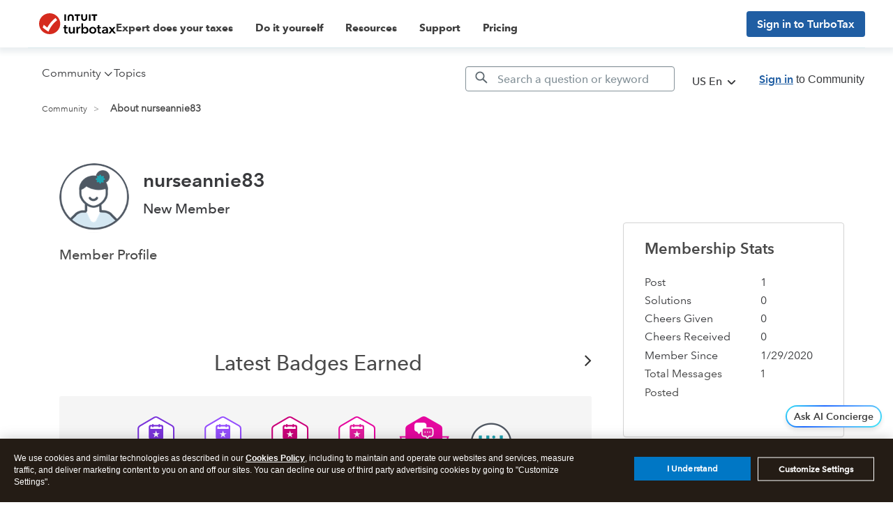

--- FILE ---
content_type: text/html; charset=utf-8
request_url: https://app.leadsrx.com/visitor.php?acctTag=hktywn83008&tz=0&ref=&u=https%3A%2F%2Fttlc.intuit.com%2Fcommunity%2Fuser%2Fviewprofilepage%2Fuser-id%2F894469&t=About%20nurseannie83&lc=null&anon=1&vin=null
body_size: 216
content:
{"visitorID":3377702414242230,"errCode":"ok","leadSuccesses":[],"hubs":[],"lastTouch":"direct"}

--- FILE ---
content_type: image/svg+xml
request_url: https://ttlc.intuit.com/community/s/html/@5A0AB0A025BB05BC22FB679319D1C7CD/assets/logo-turbotax.svg
body_size: 1622
content:
<?xml version="1.0" encoding="UTF-8"?> <svg xmlns="http://www.w3.org/2000/svg" width="101" height="21" viewBox="0 0 101 21" fill="none"> <path fill-rule="evenodd" clip-rule="evenodd" d="M99.9578 17.1442C100.439 17.1442 100.829 16.7496 100.829 16.2737C100.829 15.7928 100.439 15.4029 99.9578 15.4029C99.4774 15.4029 99.0872 15.7928 99.0872 16.2737C99.0872 16.7496 99.4774 17.1442 99.9578 17.1442ZM99.9578 15.2441C100.529 15.2441 100.992 15.7021 100.992 16.2737C100.992 16.845 100.529 17.2941 99.9578 17.2941C99.3865 17.2941 98.9242 16.845 98.9242 16.2737C98.9242 15.7021 99.3865 15.2441 99.9578 15.2441ZM99.7631 16.1966H99.931C100.049 16.1966 100.185 16.1647 100.185 16.024C100.185 15.8971 100.062 15.8654 99.9533 15.8654H99.7631V16.1966ZM100.393 16.0287C100.393 16.1966 100.289 16.3052 100.126 16.3416L100.439 16.8497H100.185L99.9127 16.3643H99.7631V16.8497H99.5542V15.6885H99.9625C100.18 15.6885 100.393 15.7794 100.393 16.0287Z" fill="black"></path> <path fill-rule="evenodd" clip-rule="evenodd" d="M75.0244 5.7762H72.5763V8.29055H71.057V10.2767H72.5763V14.2361C72.5763 15.6237 72.9145 17.4897 75.5845 17.4897C76.106 17.4897 76.7646 17.3838 77.1563 17.2346L77.0958 15.2907C76.8472 15.3731 76.4651 15.4758 76.0073 15.4758C75.2819 15.4758 75.0244 14.9664 75.0244 14.218V10.2767H77.195V8.29055H75.0244V5.7762ZM94.095 12.5175L97.3261 8.29055H94.4323L92.579 10.8715L90.7776 8.29055H87.7728L91.0232 12.5179L87.3759 17.2871H90.3421L92.5406 14.2336L94.7217 17.2871H97.7616L94.095 12.5175ZM65.4199 15.4182C63.8 15.4182 63.0619 14.0364 63.0619 12.7526C63.0619 11.4863 63.8 10.1235 65.4199 10.1235C67.04 10.1235 67.7779 11.4863 67.7779 12.7526C67.7779 14.0364 67.04 15.4182 65.4199 15.4182ZM65.4199 8.03751C62.5933 8.03751 60.5417 10.0205 60.5417 12.7526C60.5417 15.5801 62.6389 17.5645 65.4199 17.5645C68.2007 17.5645 70.2981 15.5613 70.2981 12.7526C70.2981 10.0205 68.2465 8.03751 65.4199 8.03751ZM84.3798 13.4765C84.3798 14.81 83.6258 15.6467 82.2572 15.6467C81.748 15.6467 80.839 15.4935 80.839 14.6852C80.839 13.8168 81.9258 13.282 84.0479 13.282H84.3798V13.4765ZM82.7273 8.03751C81.2984 8.03751 79.8456 8.61439 78.8732 9.51467L80.1473 10.9407C80.7331 10.3553 81.7384 9.9848 82.5464 9.9848C83.4326 9.9848 84.3358 10.4281 84.3358 11.4863V11.644C81.7259 11.6574 78.41 11.9716 78.41 14.6521C78.41 16.6222 80.1241 17.5042 81.8228 17.5042C82.8848 17.5042 83.8007 16.9 84.3606 16.2448H84.416V17.2871H86.755V11.8481C86.755 10.425 86.2319 8.03751 82.7273 8.03751ZM45.1441 9.6786H45.1074V8.29055H42.7137V17.2871H45.1979V12.4811C45.1979 12.4594 45.3084 10.2839 47.4603 10.2839C47.6385 10.2839 47.9465 10.3098 48.232 10.3812V8.11188C48.0578 8.06833 47.67 8.03751 47.5195 8.03751C46.5424 8.03751 45.7078 8.83863 45.1441 9.6786ZM28.1915 5.7762H25.7437V8.29055H24.2244V10.2767H25.7437V14.2361C25.7437 15.6237 26.0817 17.4897 28.7517 17.4897C29.2732 17.4897 29.932 17.3838 30.3238 17.2346L30.2632 15.2907C30.0146 15.3731 29.6325 15.4758 29.1747 15.4758C28.4493 15.4758 28.1915 14.9664 28.1915 14.218V10.2767H30.3622V8.29055H28.1915V5.7762ZM38.1201 13.223C38.1201 14.2801 37.4311 15.4182 36.1466 15.4182C35.1564 15.4182 34.6277 14.712 34.6277 13.2594V8.29055H32.1435V13.8742C32.1435 15.732 33.0706 17.5404 35.5497 17.5404C36.7188 17.5404 37.698 16.6202 38.1915 15.941H38.2286V17.2871H40.6043V8.29055H38.1201V13.223ZM54.4519 15.4182C52.9533 15.4182 52.0577 14.0813 52.0577 12.7888C52.0577 11.5071 52.9732 10.1235 54.4519 10.1235C56.0595 10.1235 56.8591 11.4863 56.8591 12.7526C56.8591 14.0773 55.9881 15.4182 54.4519 15.4182ZM54.9402 8.03751C53.804 8.03751 52.967 8.53399 52.1766 9.27481H52.1301V3.3331H49.6461V17.2871H52.0218V16.0156H52.0591C52.619 16.9342 53.7319 17.5404 54.8861 17.5404C57.4505 17.5404 59.3944 15.527 59.3944 12.7526C59.3944 10.0205 57.4733 8.03751 54.9402 8.03751Z" fill="black"></path> <path fill-rule="evenodd" clip-rule="evenodd" d="M0.625244 10.7985C0.625244 5.27866 5.10006 0.804291 10.6194 0.804291C16.1393 0.804291 20.6136 5.27866 20.6136 10.7985C20.6136 16.3179 16.1393 20.7924 10.6194 20.7924C5.10006 20.7924 0.625244 16.3179 0.625244 10.7985Z" fill="#D52B1E"></path> <path fill-rule="evenodd" clip-rule="evenodd" d="M8.38847 14.4631C7.24118 13.6349 6.13744 12.7503 5.08015 11.8138C4.69222 12.6661 4.34336 13.5396 4.03314 14.4313C5.7189 15.8621 7.97217 17.4998 9.51946 18.4217C11.5257 13.2293 14.6536 9.84241 17.649 7.47859C17.264 6.66474 16.7429 5.92839 16.1138 5.29947C12.9218 7.75061 10.2741 10.8758 8.38847 14.4631Z" fill="white"></path> </svg> 

--- FILE ---
content_type: image/svg+xml
request_url: https://ttlc.intuit.com/community/s/html/@69709378DC57442D67C8AB4DCE74B625/badge_icons/badge-anniversary-3.svg
body_size: 568
content:
<svg xmlns="http://www.w3.org/2000/svg" width="72" height="72" viewBox="0 0 72 72">
    <g fill="none" fill-rule="evenodd">
        <path fill="#954FFE" d="M62.18 48.251l-.167-23.712a5.87 5.87 0 0 0-2.973-5.062L38.395 7.765a5.883 5.883 0 0 0-5.875.041l-20.479 12A5.868 5.868 0 0 0 9.14 24.91l.167 23.712a5.863 5.863 0 0 0 2.973 5.062l20.644 11.712a5.885 5.885 0 0 0 5.876-.041l20.478-12a5.866 5.866 0 0 0 2.902-5.103"/>
        <path fill="#FFF" d="M35.826 64.12a3.872 3.872 0 0 1-1.909-.504L13.301 51.92a3.87 3.87 0 0 1-1.955-3.328l-.166-23.68a3.87 3.87 0 0 1 1.908-3.357L33.538 9.57a3.868 3.868 0 0 1 3.864-.026L58.018 21.24a3.872 3.872 0 0 1 1.956 3.328l.166 23.682a3.87 3.87 0 0 1-1.91 3.356L37.782 63.59a3.88 3.88 0 0 1-1.955.53"/>
        <path fill="#954FFE" d="M42.89 19.158a3.22 3.22 0 0 1 3.216 3.216v14.411A3.22 3.22 0 0 1 42.89 40H28.48a3.22 3.22 0 0 1-3.216-3.215V22.374a3.22 3.22 0 0 1 3.216-3.216h1.415a1.158 1.158 0 0 1 2.316 0h6.948a1.157 1.157 0 1 1 2.315 0h1.416zm-14.41 2.316a.902.902 0 0 0-.901.9v2.574h16.21v-2.574a.9.9 0 0 0-.9-.9h-1.415a1.157 1.157 0 1 1-2.315 0H32.21a1.157 1.157 0 1 1-2.316 0H28.48z"/>
        <path fill="#FFF" d="M35.684 27.367l1.223 3.764h3.958l-3.202 2.327 1.223 3.763-3.202-2.326-3.201 2.325 1.222-3.762-3.201-2.327h3.957z"/>
        <text fill="#010101" font-family="AvenirNextforINTUIT-Bold, AvenirNext forINTUIT" font-size="12" font-weight="bold" letter-spacing="-.2" transform="translate(9 7)">
            <tspan x="22.724" y="48">3</tspan>
        </text>
    </g>
</svg>


--- FILE ---
content_type: image/svg+xml
request_url: https://ttlc.intuit.com/community/s/html/@93F0A24238E22FD8F59994001AC367B9/badge_icons/badge-convostart-1.svg
body_size: 874
content:
<svg xmlns="http://www.w3.org/2000/svg" width="72" height="72" viewBox="0 0 72 72">
    <g fill="none" fill-rule="evenodd">
        <path fill="#FFF" stroke="#E5089F" stroke-width="1.93" d="M2 52.9l2.55-8.274L2 36.58h68.34l-3.293 8.046L70.34 52.9H2z"/>
        <path fill="#E5089F" d="M62.18 48.251l-.167-23.712a5.87 5.87 0 0 0-2.973-5.062L38.395 7.765a5.883 5.883 0 0 0-5.875.041l-20.479 12A5.868 5.868 0 0 0 9.14 24.91l.167 23.712a5.863 5.863 0 0 0 2.973 5.062l20.644 11.712a5.885 5.885 0 0 0 5.876-.041l20.478-12a5.866 5.866 0 0 0 2.902-5.103"/>
        <path fill="#E5089F" d="M35.826 64.12a3.872 3.872 0 0 1-1.909-.504L13.301 51.92a3.87 3.87 0 0 1-1.955-3.328l-.166-23.68a3.87 3.87 0 0 1 1.908-3.357L33.538 9.57a3.868 3.868 0 0 1 3.864-.026L58.018 21.24a3.872 3.872 0 0 1 1.956 3.328l.166 23.682a3.87 3.87 0 0 1-1.91 3.356L37.782 63.59a3.88 3.88 0 0 1-1.955.53"/>
        <path fill="#FFF" d="M35.365 16c2.183 0 3.958 1.648 3.958 3.673v5.714c0 2.025-1.775 3.673-3.958 3.673H31.05l-1.827 2.869a.88.88 0 0 1-.743.396.88.88 0 0 1-.742-.396l-1.827-2.869h.047c-2.183 0-3.958-1.648-3.958-3.673v-5.714C22 17.648 23.775 16 25.958 16h9.407z"/>
        <path fill="#FFF" d="M45.42 22.676c2.182 0 3.957 1.749 3.957 3.898v6.063c0 2.149-1.775 3.898-3.958 3.898h-2.134l-1.827 3.045a.866.866 0 0 1-1.485 0l-1.826-3.045h-2.135c-2.182 0-3.958-1.749-3.958-3.898v-6.063c0-2.149 1.776-3.898 3.958-3.898h9.407z"/>
        <path fill="#E31C9E" d="M39.128 34.803h-3.115c-1.228 0-2.226-.971-2.226-2.165v-6.064c0-1.194.998-2.165 2.226-2.165h9.407c1.227 0 2.226.97 2.226 2.165v6.064c0 1.194-1 2.165-2.226 2.165h-3.115l-1.59 2.647-1.587-2.647z"/>
        <path fill="#FFF" d="M44.18 28.66a.865.865 0 1 0-.001 1.73.865.865 0 0 0 .002-1.73M40.716 28.66a.865.865 0 1 0-.002 1.73.865.865 0 0 0 .002-1.73M37.251 28.66a.866.866 0 1 0 0 1.731.866.866 0 0 0 0-1.731"/>
        <path fill="#FEFEFE" d="M13.205 52.147l20.659 11.478a3.94 3.94 0 0 0 3.872-.025l20.492-11.76a3.786 3.786 0 0 0 1.912-3.294l-.062-4.826H11.18l.065 5.161c.01 1.348.762 2.6 1.96 3.266"/>
        <text fill="#010101" font-family="AvenirNextforINTUIT-Bold, AvenirNext forINTUIT" font-size="12" font-weight="bold" letter-spacing="-.2" transform="translate(2 7)">
            <tspan x="29.724" y="48">1</tspan>
        </text>
    </g>
</svg>


--- FILE ---
content_type: image/svg+xml
request_url: https://ttlc.intuit.com/community/s/html/@70206179B6EA95F7082E683BFE4FBF9F/assets/facebook.svg
body_size: 239
content:
<?xml version="1.0" encoding="UTF-8"?> <svg xmlns="http://www.w3.org/2000/svg" width="21" height="20" viewBox="0 0 21 20" fill="none"> <path id="Facebook Copy" fill-rule="evenodd" clip-rule="evenodd" d="M10.8624 20H1.28359C0.673779 20 0.179749 19.5057 0.179749 18.8961V1.10384C0.179749 0.494104 0.673856 0 1.28359 0H19.076C19.6856 0 20.1797 0.494104 20.1797 1.10384V18.8961C20.1797 19.5057 19.6855 20 19.076 20H13.9795V12.2549H16.5791L16.9684 9.23649H13.9795V7.30943C13.9795 6.43554 14.2221 5.84 15.4753 5.84L17.0736 5.83931V3.13962C16.7972 3.10284 15.8484 3.02065 14.7446 3.02065C12.4401 3.02065 10.8624 4.4273 10.8624 7.0105V9.23649H8.25605V12.2549H10.8624V20Z" fill="#0077C5"></path> </svg> 

--- FILE ---
content_type: image/svg+xml
request_url: https://ttlc.intuit.com/community/s/html/@505A590CF69164C31ED258336D6A78F0/assets/logo-creditkarma.svg
body_size: 2315
content:
<?xml version="1.0" encoding="UTF-8"?> <svg xmlns="http://www.w3.org/2000/svg" width="112" height="21" viewBox="0 0 112 21" fill="none"> <path fill-rule="evenodd" clip-rule="evenodd" d="M10.2162 20.4324C15.859 20.4324 20.4324 15.8584 20.4324 10.2162C20.4324 4.57403 15.859 0 10.2162 0C4.57346 0 0 4.57403 0 10.2162C0 15.8584 4.57346 20.4324 10.2162 20.4324Z" fill="#157D40"></path> <path fill-rule="evenodd" clip-rule="evenodd" d="M14.4892 11.1834C15.3622 10.1612 16.1431 8.9426 16.6976 7.44819L15.4422 6.97087C14.651 9.1333 13.4597 10.5988 12.0215 11.8014V4.3873H10.6746V15.0082H12.0215V13.4411C12.5436 13.0592 13.0073 12.6602 13.5136 12.1828L14.748 14.3453C15.0551 14.8788 15.4694 15.1654 16.0835 15.1654C16.4337 15.1654 16.6278 15.0474 16.709 15.0082L14.4892 11.1834ZM5.06591 11.2452C5.06591 9.49824 5.93883 8.58843 7.27545 8.58843C8.28232 8.58843 8.93956 8.98176 9.15524 9.12195C9.3221 8.96473 9.45207 8.673 9.45207 8.37503C9.45207 7.87557 8.88621 7.34149 7.22096 7.34149C5.28159 7.34149 3.65494 8.69514 3.65494 11.2674C3.65494 13.7726 5.12551 15.1711 7.06545 15.1711C8.2284 15.1711 9.16034 14.7891 9.43051 14.6376V13.2391C9.13367 13.4525 8.17505 13.9128 7.29078 13.9128C6.01999 13.9128 5.06591 13.0143 5.06591 11.2452Z" fill="#FFFFFE"></path> <path fill-rule="evenodd" clip-rule="evenodd" d="M59.2281 6.69046V15.2011C59.2281 16.8851 60.2747 17.783 61.8259 17.783C62.5643 17.783 63.2227 17.5968 63.372 17.5441V16.1308C63.2335 16.1677 62.7874 16.3056 62.1869 16.3056C61.2731 16.3056 60.8644 15.7426 60.8644 14.994V10.1753H63.1376V8.80465H60.8644V7.90676C60.8644 7.04633 60.3542 6.611 59.6902 6.611C59.5415 6.60022 59.3769 6.62689 59.2281 6.69046ZM92.2208 9.95795V9.92049C92.2208 9.06006 91.7554 8.62416 91.1084 8.62416C90.9609 8.62416 90.7963 8.65084 90.6373 8.7093V17.5968H92.2719V11.5199C92.76 10.8558 93.7419 10.0851 94.6217 10.0851C95.5809 10.0851 96.0519 10.7066 96.0519 11.6101V17.5968H97.6922V11.5199C98.2541 10.7599 99.1622 10.0851 100.036 10.0851C101.001 10.0851 101.472 10.7066 101.472 11.6101V17.5968H103.107V11.5199C103.107 9.86203 102.358 8.62416 100.337 8.62416C99.0998 8.62416 98.1917 9.28822 97.4482 10.0959C97.2041 9.51127 96.6365 8.62416 94.9168 8.62416C93.7249 8.62416 92.8849 9.24622 92.2208 9.95795ZM86.4941 9.92049C86.4941 9.06006 86.0003 8.62416 85.3533 8.62416C85.2057 8.62416 85.0411 8.65084 84.8822 8.7093V17.5968H86.5168V12.4064C86.9822 11.3071 88.089 10.2871 89.5419 10.2871V8.62984C87.9811 8.62984 87.09 9.37846 86.4941 10.5V9.92049ZM34.3023 9.92049C34.3023 9.06006 33.8136 8.62416 33.1654 8.62416C33.0167 8.62416 32.8522 8.65084 32.6927 8.7093V17.5968H34.329V12.4064C34.791 11.3071 35.9011 10.2871 37.3518 10.2871V8.62984C35.7899 8.62984 34.9022 9.37846 34.308 10.5V9.92049H34.3023ZM72.3617 13.1187C73.423 11.9183 74.3709 10.5 75.0463 8.75187L73.5195 8.18827C72.5546 10.7225 71.113 12.4331 69.3649 13.8407V5.16598H67.7303V17.5968H69.3649V15.7642C70.0006 15.3124 70.5625 14.8504 71.1755 14.2925L72.6738 16.8267C73.0484 17.4481 73.5479 17.7875 74.2971 17.7875C74.7171 17.7875 74.9611 17.6496 75.0519 17.6019L72.3617 13.1187ZM25.9619 13.1931C25.9619 11.1476 27.0249 10.0851 28.6448 10.0851C29.8662 10.0851 30.6687 10.5477 30.9287 10.7066C31.1307 10.521 31.2902 10.1804 31.2902 9.83535C31.2902 9.25076 30.6052 8.62416 28.5812 8.62416C26.2218 8.62416 24.2518 10.2071 24.2518 13.2198C24.2518 16.1518 26.0362 17.7875 28.395 17.7875C29.8083 17.7875 30.9394 17.3369 31.2635 17.1666V15.5247C30.9026 15.7749 29.739 16.3113 28.6658 16.3113C27.1254 16.3113 25.9619 15.2647 25.9619 13.1931ZM51.9395 10.5687C51.738 10.4466 51.0257 10.0794 50.1176 10.0794C48.6084 10.0794 47.5567 11.126 47.5567 13.2992C47.5567 15.2329 48.5289 16.3056 50.6164 16.3056C51.1051 16.3056 51.5512 16.2313 51.9395 16.12V10.5687ZM53.5599 17.3369C53.225 17.4215 52.1631 17.7875 50.6113 17.7875C47.2275 17.7875 45.921 15.9021 45.921 13.3679C45.921 10.1594 47.7423 8.62416 49.8037 8.62416C50.9513 8.62416 51.7113 8.98571 51.9236 9.08616V5.16598H53.544V17.3369H53.5599ZM39.147 12.6403C39.222 11.3439 40.0608 10.0215 41.8674 10.0215C42.6802 10.0215 43.1632 10.4835 43.1632 11.0471C43.1632 12.3054 40.8793 12.6403 39.147 12.6403ZM39.1578 13.915C41.6069 13.915 44.8261 13.5433 44.8261 10.9671C44.8261 9.68098 43.7529 8.61906 41.9417 8.61906C38.8973 8.61906 37.4364 10.7548 37.4364 13.3367C37.4364 15.8062 39.0358 17.7773 41.8776 17.7773C43.4611 17.7773 44.6507 17.3414 44.6507 16.4441C44.6507 16.019 44.3749 15.6841 44.3159 15.6314C44.1513 15.7318 43.3067 16.317 41.9843 16.317C40.1193 16.3113 39.344 15.1154 39.1578 13.915ZM55.5571 17.5963H57.2036V8.81033H55.5571V17.5963ZM56.3966 7.03611C55.8227 7.03611 55.35 6.57354 55.35 5.99973C55.35 5.42649 55.8227 4.9537 56.3966 4.9537C56.9704 4.9537 57.4324 5.42649 57.4324 5.99973C57.4165 6.57354 56.9704 7.03611 56.3966 7.03611ZM109.991 15.1745C109.254 15.9339 108.504 16.3113 107.545 16.3113C106.62 16.3113 106.121 15.7108 106.121 15.0899C106.121 14.192 106.841 13.432 109.98 13.1289V15.1745H109.991ZM108.079 8.62416C105.984 8.62416 105.173 9.18719 105.173 9.83535C105.173 10.324 105.462 10.6322 105.536 10.7066C105.814 10.5312 106.597 10.0851 107.846 10.0851C109.43 10.0851 109.991 10.8343 109.991 11.647V11.886C106.325 12.2742 104.452 12.9592 104.452 15.1586C104.452 16.6564 105.576 17.7773 107.154 17.7773C108.737 17.7773 109.64 16.9544 110.037 16.5928V17.6019H111.637V11.5835C111.632 9.6333 110.218 8.62416 108.079 8.62416ZM81.21 15.1745C80.4722 15.9339 79.723 16.3113 78.7638 16.3113C77.8387 16.3113 77.3392 15.7108 77.3392 15.0899C77.3392 14.192 78.06 13.432 81.193 13.1289V15.1745H81.21ZM79.2973 8.62416C77.1973 8.62416 76.3914 9.18719 76.3914 9.83535C76.3914 10.324 76.6809 10.6322 76.7546 10.7066C77.0327 10.5312 77.816 10.0851 79.0646 10.0851C80.6482 10.0851 81.21 10.8343 81.21 11.647V11.886C77.5379 12.2742 75.6706 12.9592 75.6706 15.1586C75.6706 16.6564 76.7887 17.7773 78.3665 17.7773C79.95 17.7773 80.8525 16.9544 81.2555 16.5928V17.6019H82.8503V11.5835C82.856 9.6333 81.4427 8.62416 79.2973 8.62416Z" fill="#0A0B09"></path> </svg> 

--- FILE ---
content_type: application/javascript;charset=iso-8859-1
request_url: https://fid.agkn.com/f?apiKey=2843367925&1pc=70a99df4-bb05-4645-8c65-a36737f4e3ed&i4=18.191.163.91
body_size: 187
content:
{ "TruAudienceID" : "E1:ErhJlCiyIPSR0VUVZkpDlC0m-vES-kR_8CkxNCYb4RFsApc1AzbR9cEo2OJphH9zd4wkp6-1JRagGjomtBYJ2srxxt-RIyk98tgfKNmQY_r1gpmK1dWRUzbt9p1wDk_t", "fid_status" : "", "L0" : "", "L1" : "", "L2" : "", "L3" : "", "a":"000" }

--- FILE ---
content_type: image/svg+xml
request_url: https://ttlc.intuit.com/community/s/html/@502AD2633C8D98594B994ED1CFBE1C1E/badge_icons/badge-anniversary-4.svg
body_size: 568
content:
<svg xmlns="http://www.w3.org/2000/svg" width="72" height="72" viewBox="0 0 72 72">
    <g fill="none" fill-rule="evenodd">
        <path fill="#7B34DB" d="M62.18 48.251l-.167-23.712a5.87 5.87 0 0 0-2.973-5.062L38.395 7.765a5.883 5.883 0 0 0-5.875.041l-20.479 12A5.868 5.868 0 0 0 9.14 24.91l.167 23.712a5.863 5.863 0 0 0 2.973 5.062l20.644 11.712a5.885 5.885 0 0 0 5.876-.041l20.478-12a5.866 5.866 0 0 0 2.902-5.103"/>
        <path fill="#FFF" d="M35.826 64.12a3.872 3.872 0 0 1-1.909-.504L13.301 51.92a3.87 3.87 0 0 1-1.955-3.328l-.166-23.68a3.87 3.87 0 0 1 1.908-3.357L33.538 9.57a3.868 3.868 0 0 1 3.864-.026L58.018 21.24a3.872 3.872 0 0 1 1.956 3.328l.166 23.682a3.87 3.87 0 0 1-1.91 3.356L37.782 63.59a3.88 3.88 0 0 1-1.955.53"/>
        <path fill="#7B34DB" d="M42.89 19.158a3.22 3.22 0 0 1 3.216 3.216v14.411A3.22 3.22 0 0 1 42.89 40H28.48a3.22 3.22 0 0 1-3.216-3.215V22.374a3.22 3.22 0 0 1 3.216-3.216h1.415a1.158 1.158 0 0 1 2.316 0h6.948a1.157 1.157 0 1 1 2.315 0h1.416zm-14.41 2.316a.902.902 0 0 0-.901.9v2.574h16.21v-2.574a.9.9 0 0 0-.9-.9h-1.415a1.157 1.157 0 1 1-2.315 0H32.21a1.157 1.157 0 1 1-2.316 0H28.48z"/>
        <path fill="#FFF" d="M35.684 27.367l1.223 3.764h3.958l-3.202 2.327 1.223 3.763-3.202-2.326-3.201 2.325 1.222-3.762-3.201-2.327h3.957z"/>
        <text fill="#010101" font-family="AvenirNextforINTUIT-Bold, AvenirNext forINTUIT" font-size="12" font-weight="bold" letter-spacing="-.2" transform="translate(9 7)">
            <tspan x="22.724" y="48">4</tspan>
        </text>
    </g>
</svg>
